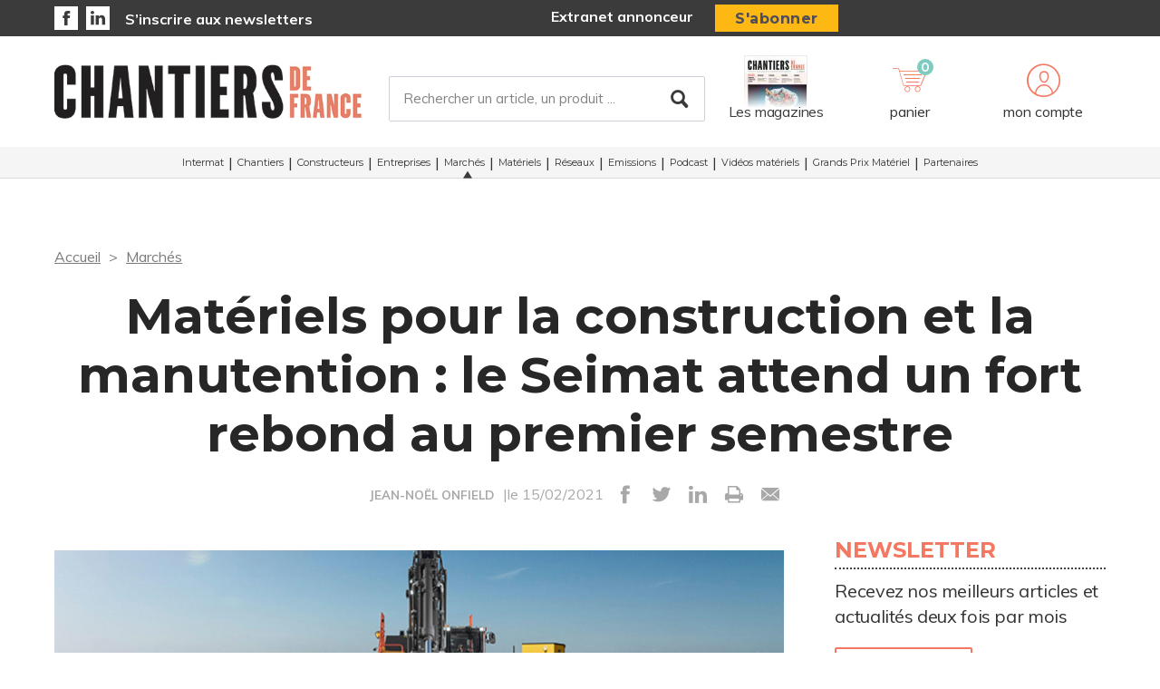

--- FILE ---
content_type: text/html; charset=UTF-8
request_url: https://www.chantiersdefrance.fr/marches/8335/materiels-pour-la-construction-et-la-manutention-le-seimat-attend-un-fort-rebond-au-premier-semestre
body_size: 12320
content:
<!DOCTYPE html>
<html lang="fr">
<head>
    <meta charset="UTF-8"/>
    <meta name="viewport" content="width=device-width, initial-scale=1, maximum-scale=1, user-scalable=no"/>
    <meta name="google-site-verification" content="XZr50yrPdYDSd8p4IX9NrRl24U97XX_GkEqSAyM1zw8"/>
    <title>Matériels pour la construction et la manutention : le Seimat attend un fort rebond au premier semestre</title>

        	<meta name="image" property="og:image" content="https://assets.pyc.fr/uploads/media/image/0001/32/f81d45e18cce66115d99a5fac9ce5be3bca0c8d8.jpeg" />
	<meta property="og:image:width" content="200" />
	<meta property="og:image:secure_url" content="https://assets.pyc.fr/uploads/media/image/0001/32/f81d45e18cce66115d99a5fac9ce5be3bca0c8d8.jpeg" />
	<meta property="og:site_name" content="Chantiers de France" />
	<meta property="og:type" content="article" />
	<meta property="og:title" content="Matériels pour la construction et la manutention : le Seimat attend un fort rebond au premier semestre" />
	<meta property="og:url" content="https://www.chantiersdefrance.fr/marches/8335/materiels-pour-la-construction-et-la-manutention-le-seimat-attend-un-fort-rebond-au-premier-semestre" />
	<meta property="og:description" content="" />

        <link rel="amphtml" href="https://www.chantiersdefrance.fr/marches/8335/materiels-pour-la-construction-et-la-manutention-le-seimat-attend-un-fort-rebond-au-premier-semestre?amp">

    <link rel="icon" type="image/png" href="/images/favicon/cdf_favicon.ico">
    <link href="https://fonts.googleapis.com/css?family=Montserrat:200,400,600,700,900|Muli:400,600,700,800|Source+Sans+Pro:400,600" rel="stylesheet">
    <link rel="canonical" href="https://www.chantiersdefrance.fr/marches/8335/materiels-pour-la-construction-et-la-manutention-le-seimat-attend-un-fort-rebond-au-premier-semestre">

    <link rel="stylesheet" href="https://cdnjs.cloudflare.com/ajax/libs/font-awesome/6.4.2/css/all.min.css">
        <link rel="stylesheet" href="/package/fancybox/jquery.fancybox.min.css">
        <link rel="stylesheet" href="/package/slick-carousel/slick.css">
        <link rel="stylesheet" href="/package/slick-carousel/slick-theme.css">
        <link rel="stylesheet" href="/package/jquery/jquery-ui.theme.min.css">
        <link rel="stylesheet" href="/package/jquery/jquery-ui.min.css">
        <link rel="stylesheet" href="/package/chosen/chosen.min.css">
        <link rel="stylesheet" href="/css/cdf/main.css">
        <link rel="stylesheet" href="/css/cdf/pyc.css">
        <link rel="stylesheet" href="/css/style-webconference.css">
        <link rel="stylesheet" type="text/css" media="print" href="/css/cdf/print.css" />
        <style>
            .alert-iframe-cookie{
                background-color:#CCC;
                padding: 20px 20px;
                color:#fff;
                text-align:center;
            }

            .button-container{
                margin: 10px auto;
            }

        </style></head>

<body>
<!-- Google Tag Manager (noscript) -->
<noscript>
    <iframe src="https://www.googletagmanager.com/ns.html?id=GTM-MRCFJVP" height="0" width="0" style="display:none;visibility:hidden"></iframe>
</noscript>
<!-- End Google Tag Manager (noscript) -->

<!-- START: HEADER-->
    <header class="header">
    <!--START:top-header-->
    <div class="row for-desktop">
        <div class="top-header">
            <div class="container">
                <div class="row">
                    <!--Social icons + newsletter link-->
                    <div class="col-md-4 col-lg-6 float-left vertical-align-middle no-r-padding">
                        <div class="social-icons">
                                                        <a href="https://www.facebook.com/chantiersdefrance/" target="_blank" class="icon-facebook"></a>                                                        <a href="https://fr.linkedin.com/showcase/chantiers-de-france" target="_blank" class="icon-linkedin"></a>                        </div>
                        <a href="/newsletter" class="link link-bold">S’inscrire aux newsletters</a>
                    </div>
                    <!--subscription-->
                    <div class="col-md-5 col-lg-6 float-left vertical-align-middle">
                        <div class="float-right">
                            <a href="/admin/dashboard" class="link link-bold">Extranet annonceur</a>
                            <a href="/abonnements" class="btn btn-sm btn-no-radius btn-warning no-text-transform no-margin">S'abonner</a>
                        </div>
                    </div>
                </div>
            </div>
        </div>
    </div>
    <!--START:content-header-->
    <div class="row">
        <div class="content-header">
            <div class="container">
                <div class="row">
                    <div class="display-table header-wrapper">
                        <!--Responsive-menu-->
                        <div class="col-xs-1 no-padding vertical-align-middle for-tablet">
                            <div class="menu-link">
                                <div class="menu-hamb">
                                    <span class="menu-hamb-1"></span>
                                    <span class="menu-hamb-2"></span>
                                    <span class="menu-hamb-3"></span>
                                </div>
                            </div>
                        </div>

                        <!--logo-->
                        <div class="col-xs-5 col-sm-3 col-md-4 vertical-align-middle col-logo">
                                                            <a href="/" class="logo logo-sm logo-md">
                                                                            
    <img alt="CDF_logo.jpg" title="CDF_logo.jpg" src="https://assets.pyc.fr/uploads/media/image/0001/35/3e5910ac44f8ad5a9d1a5893f364edebb312bcea.jpeg" width="500" height="92" sizes="(max-width: 500px) 100vw, 500px" loading="lazy" srcset="" />

                                                                    </a>
                                                    </div>

                        <!--Search form-->
                        <div class="col-xs-3 col-md-3 col-md-5 col-lg-6 float-left vertical-align-middle for-desktop">
                            <form role="form" action="/recherche" id="form-buscar" method="POST" class="margin-t-15">
                                <div class="form-lg input-group-icon no-padding no-margin">
                                    <input name="search" type="text" id="search"
                                           value=""
                                           class="form-control"
                                           placeholder="Rechercher un article, un produit ..."
                                           aria-label="Rechercher un article, un produit ..."
                                           aria-describedby="basic-addon2">
                                    <button type="submit" class="btn">
                                        <i class="icon-search"></i>
                                    </button>
                                </div>
                            </form>
                        </div>
                        <!--START:header-icon-buttons-->
                        <div class="col-xs-12 col-sm-9 col-md-7 col-lg-6 vertical-align-middle no-l-padding for-desktop float-right">
                            <div class="header-buttons-wrapper">
                                <!--Latest-release-->
                                <a href="/calameo" class="box-latest-release">
                                    <div class="image">
                                        <span></span>
                                        <img src="https://i.calameoassets.com/251208174600-dd98c52504cd5cb8b718ffb5bd1d4644/p1.jpg">
                                    </div>
                                    <div class="text">Les magazines</div>
                                </a>

                                <div class="dropdown dropdown-sm">
                                    <div class="item dropdown-btn" id="cartItem">
                                        <span class="notification">0</span>
                                        <i class="icon-store"></i>

                                        <div class="text-sm">panier</div>
                                    </div>
                                    <div class="dropdown-content border-top-basic-color-md" id="dropdownCartItem">
                                        <i class="icon-arrow-triangle-top center"></i>

                                        <div class="padding-b-10 text-left">
                                            <div class="row">
                                                <div class="col-xs-12 text-center padding-t-15">
                                                    <div class="title-sm-bold color-text-black margin-b-15">Ajouté au panier</div>
                                                    <p>Sous-total du panier (0 article(s)) :</p>

                                                    <div class="text-md color-text-second margin-b-20">
                                                        <strong>0,00 €</strong>
                                                    </div>
                                                    <a href="/boutique/mon-panier"
                                                       class="btn btn-outline-primary">Passer commande</a>
                                                </div>
                                            </div>
                                        </div>
                                    </div>
                                </div>

                                                                    <div class="dropdown">
                                        <div class="item dropdown-btn">
                                            <i class="icon-user"></i>

                                            <div class="text-sm">mon compte</div>
                                        </div>

                                        <div class="dropdown-content border-top-basic-color-md">
                                            <i class="icon-arrow-triangle-top"></i>

                                            <div class="content-two-columns padding-b-10 text-left">
                                                    <div class="col-xs-12 col-sm-12 col-md-6 padding-t-20 col-left match-height">
        <!--START:form-login-->
        <div class="row">
            <div class="col-xs-12">
                <div class="title-sm-bold color-text-black margin-b-25">Vous
                    avez déjà un compte
                </div>
            </div>
        </div>
        <div class="row">
            <div class="col-xs-12">
                <form method="post"
                      action="/connexion">
                    <div class="form-group">
                        <label>Email</label>
                        <input class="form-control"
                               id="username-header"
                               name="_username"
                               placeholder="Email"
                               required="required"
                               type="text"/>
                    </div>
                    <div class="form-group">
                        <label>Mot de passe</label>
                        <input class="form-control"
                               id="password-header"
                               name="_password"
                               required="required"
                               type="password"/>
                    </div>
                    <div class="row text-center">
                        <div class="col-xs-12 col-sm-9">
                            <div class="form-group no-b-padding text-center">
                                <button type="submit"
                                        class="btn btn-outline-primary btn-block no-r-margin">
                                    Connectez-vous
                                </button>
                                <a href="/mot-de-passe-oublie"
                                   class="link text-sm text-underline margin-t-5">Mot
                                    de passe oublié ?</a>
                            </div>
                        </div>
                    </div>
                </form>
            </div>
        </div>
    </div>
                                                <div class="col-xs-12 col-sm-12 col-md-6 padding-t-20 col-right match-height">
    <!--START:form-login-->
    <div class="row">
        <div class="col-xs-12">
            <div class="title-sm-bold color-text-black margin-b-10">
                Inscrivez-vous dès à présent
            </div>
        </div>
    </div>
    <div class="row">
        <div class="col-xs-12">
            <div class="margin-b-20"><span>Pourquoi ?</span></div>
            <div class="margin-b-20">
                <ul class="list-xs">
                    <li>
                        Pour tester l’abonnement : 5 articles offerts,
                        sans
                        engagement, à la création de votre compte.
                    </li>
                                            <li>Pour commenter les articles</li>
                                        <li>Pour gérer vos newsletters</li>
                </ul>
            </div>
            <div class="row text-center">
                <div class="col-xs-12 col-sm-9">
                    <div class="form-group no-b-padding">
                        <a href="/inscription"
                           class="btn btn-outline-primary btn-block no-r-margin">Je
                            crée mon compte</a>
                    </div>
                </div>
            </div>
            <div class="row margin-t-10">
                <div class="col-xs-12 login-button">
                    <div class="margin-b-5 text-sm text-bold"><span>Déjà abonné à Chantiers de France
                        ?</span>
                    </div>
                    <a href="/activation/abonne"
                       class="text-underline text-sm link-black">Activez
                        vos droits d’accès pour profiter de toute
                        l’information en illimité.</a>
                </div>
            </div>
        </div>
    </div>
</div>
                                            </div>
                                        </div>
                                    </div>
                                                            </div>
                        </div>
                        <!--START:Content-for-small-devices-->
                        <div class="col-xs-5 col-sm-3 col-md-4 vertical-align-middle text-right no-padding for-tablet">
                            <a href="/abonnements" class="btn btn-no-radius btn-warning btn-uppercase no-margin">S’abonner</a>
                        </div>
                    </div>
                </div>
            </div>
        </div>
    </div>

    <!--START:bottom-header-->
    <div class="row z-index-md">
        <div class="col-xs-12 bottom-header">
            <div class="row for-tablet">
                <div class="col-xs-12">
                    <div class="padding-10">
                        <form role="form" action="/recherche" id="form-buscar-header" method="POST">
                            <div class="input-group-icon no-padding no-margin">
                                <input name="search" type="text" id="search-tablet"
                                       value=""
                                       class="form-control"
                                       placeholder="Rechercher un article, un produit ..."
                                       aria-label="Rechercher un article, un produit ..."
                                       aria-describedby="basic-addon2">
                                <button type="submit" class="btn">
                                    <i class="icon-search"></i>
                                </button>
                            </div>
                        </form>
                    </div>
                </div>
            </div>
            <div class="row">
                <div class="col-xs-12">
                    <div class="main-menu">
                        <ul class="nav">
                                                                                                                                                                                                                                                                                                                                                                                                                                                                                                            <li >
                                        <a href="/intermat">Intermat</a>
                                                                            </li>
                                                                                                                                                                    <li >
                                        <a href="/chantiers">Chantiers</a>
                                                                            </li>
                                                                                                                                                                    <li >
                                        <a href="/constructeurs">Constructeurs</a>
                                                                            </li>
                                                                                                                                                                                                                                <li >
                                        <a href="/entreprises-1">Entreprises</a>
                                                                            </li>
                                                                                                                                                                    <li class="active">
                                        <a href="/marches">Marchés</a>
                                                                            </li>
                                                                                                                                                                    <li >
                                        <a href="/materiels">Matériels</a>
                                                                                    <ul class="sub-menu">
                                                                                                                                                            <li>
                                                            <a href="/materiels/en-action">
                                                                En Action
                                                            </a>
                                                        </li>
                                                                                                                                                                                                                <li>
                                                            <a href="/materiels/innovation">
                                                                Innovation
                                                            </a>
                                                        </li>
                                                                                                                                                                                                                <li>
                                                            <a href="/materiels/nouveaute">
                                                                Nouveauté
                                                            </a>
                                                        </li>
                                                                                                                                                                                                                <li>
                                                            <a href="/materiels/tendance">
                                                                Tendance
                                                            </a>
                                                        </li>
                                                                                                                                                </ul>
                                                                            </li>
                                                                                                                                                                    <li >
                                        <a href="/reseaux">Réseaux</a>
                                                                                    <ul class="sub-menu">
                                                                                                                                                            <li>
                                                            <a href="/reseaux/distribution">
                                                                Distribution
                                                            </a>
                                                        </li>
                                                                                                                                                                                                                <li>
                                                            <a href="/reseaux/location">
                                                                Location
                                                            </a>
                                                        </li>
                                                                                                                                                                                                                <li>
                                                            <a href="/reseaux/prestataires-de-service">
                                                                Prestataires de service
                                                            </a>
                                                        </li>
                                                                                                                                                </ul>
                                                                            </li>
                                                                                                                                                                    <li >
                                        <a href="/nos-emissions">Emissions</a>
                                                                            </li>
                                                                                                                                                                    <li >
                                        <a href="/podcast-3">Podcast</a>
                                                                            </li>
                                                                                                                                                                    <li >
                                        <a href="/videos-materiels-et-produits">Vidéos matériels</a>
                                                                            </li>
                                                                                                                                                                    <li >
                                        <a href="/grands-prix-materiel">Grands Prix Matériel</a>
                                                                            </li>
                                                                                                                                                                    <li >
                                        <a href="/partenaires">Partenaires</a>
                                                                            </li>
                                                                                    </ul>
                    </div>
                </div>
            </div>

            <div class="row for-tablet">
                <div class="col-xs-12">
                    <div class="box-separator-top">
                                                    <div class="col-xs-6 col-sm-4">
                                <a href="/connexion"
                                   class="btn btn-primary btn-block no-b-margin close-all-popups">Connexion</a>
                            </div>
                            <div class="col-xs-6 col-sm-4">
                                <a href="/inscription"
                                   class="btn btn-outline-primary btn-block no-b-margin close-all-popups">Inscription</a>
                            </div>
                                            </div>
                </div>
            </div>

            <div class="for-tablet">
                <div class="col-xs-12">
                    <div class="box-separator-top text-left">
                        <ul>
                            <li class="padding-b-5">
                                <div class="text-uppercase"><strong>Autres</strong></div>
                            </li>
                            <li class="padding-b-5">
                                <a href="/abonnements" class="link-black">Boutique</a>
                            </li>
                            <li class="padding-b-5">
                                <a href="/calameo" class="link-black">Consultez le dernier
                                    numéro</a>
                            </li>
                        </ul>
                    </div>
                </div>
                <div class="col-xs-12 text-left">
                    <div class="margin-b-20 margin-t-10">
                        <ul class="social-icons icons-bordered">
                                                                                        <li>
                                    <a href="https://www.facebook.com/chantiersdefrance/" target="_blank">
                                        <i class="icon-facebook"></i>
                                    </a>
                                </li>
                                                                                        <li>
                                    <a href="https://fr.linkedin.com/showcase/chantiers-de-france" target="_blank">
                                        <i class="icon-linkedin"></i>
                                    </a>
                                </li>
                                                    </ul>
                    </div>
                </div>
            </div>

        </div>
    </div>
</header>
<!-- CONTENT-->
<div class="main">
        <div class="big-bg-ad">
            <ins data-revive-zoneid="61" data-revive-id="45ee34ace6c060c56e03058693539376"></ins>
    </div>

        <div class="container color-bg-white">
        <!--START:Add-vertical-->
<div class="row">
    <div class="col-xs-12 no-padding">
        <div class="margin-b-20 margin-t-20 text-center affiz-center">
                <ins data-revive-zoneid="50" data-revive-id="45ee34ace6c060c56e03058693539376"></ins>
        </div>
    </div>
</div>        <!--START:breadcrumb-->
<div class="row">
    <div class="col-xs-12">
        <ul class="breadcrumb">
            <li>
                <a href="/">Accueil</a>
            </li>
                            <li>
                    <a href="/marches">Marchés</a>
                </li>
                    </ul>
    </div>
</div>        <!--START:title-article-->
<div class="row">
    <article>
        <div class="col-xs-12">
            <div class="article-header text-center">
                <h1>Matériels pour la construction et la manutention : le Seimat attend un fort rebond au premier semestre</h1>
                <span>
                    <form role="form" class="form-keywords" action="/recherche" method="POST">
                        <input name="search" type="hidden" id="search"
                               value="JEAN-NOËL ONFIELD"
                               class="form-control"
                               aria-describedby="basic-addon2">
                        <button type="submit">
                            <a>JEAN-NOËL ONFIELD</a>
                        </button>
                    </form>
                    |le 15/02/2021
                    <ul class="social-icons">
    <li><a href="http://www.facebook.com/sharer.php?u=https://www.chantiersdefrance.fr/marches/8335/materiels-pour-la-construction-et-la-manutention-le-seimat-attend-un-fort-rebond-au-premier-semestre" target="_blank" data-href="https://www.chantiersdefrance.fr/marches/8335/materiels-pour-la-construction-et-la-manutention-le-seimat-attend-un-fort-rebond-au-premier-semestre" onclick="ga('send', 'event', 'partage', 'click', 'Facebook');"><i class="icon-facebook"></i></a></li>
    <li><a href="http://twitter.com/share?url=https://www.chantiersdefrance.fr/marches/8335/materiels-pour-la-construction-et-la-manutention-le-seimat-attend-un-fort-rebond-au-premier-semestre" target="_blank" data-url="https://www.chantiersdefrance.fr/marches/8335/materiels-pour-la-construction-et-la-manutention-le-seimat-attend-un-fort-rebond-au-premier-semestre" onclick="ga('send', 'event', 'partage', 'click', 'Twitter');"><i class="icon-twitter"></i></a></li>
    <li><a href="https://www.linkedin.com/shareArticle?mini=true&url=https://www.chantiersdefrance.fr/marches/8335/materiels-pour-la-construction-et-la-manutention-le-seimat-attend-un-fort-rebond-au-premier-semestre" target="_blank" onclick="ga('send', 'event', 'partage', 'click', 'Linkedin');"><i class="icon-linkedin"></i></a></li>
    <li><a href="javascript:window.print()"><i class="icon-print"></i></a></li>
    <li><a href="#"><i
                    class="icon-envelope send-article-mail"
                    data-site="Chantiers de France"
                    data-title="Matériels pour la construction et la manutention : le Seimat attend un fort rebond au premier semestre"
                    data-contributor="JEAN-NOËL ONFIELD"
                    data-chapo="Le recul prononcé des ventes de matériels de chantier n’a épargné aucune catégorie de matériels en 2020. L’effet rattrapage attendu sur la première partie de l’année doit permettre de refaire, en partie le retard, et de boucler 2021 à quelque 53 000 unités commercialisées, dont près 23 000 matériels de terrassement."
            ></i></a></li>
</ul>                </span>
            </div>
        </div>
    </article>
</div>
        <!--START:article-->
        <div class="row">
            <article>
                <div class="article-content">
                    <div class="col-xs-12">
                        <div class="article-body">
                            <div class="titles-second-color">
                                <div class="row">
                                    <div class="col-xs-12 ">
                                        <div class="article-media">
                                                                                            
    <img alt="CDF-img07main.jpg" title="CDF-img07main.jpg" src="https://assets.pyc.fr/uploads/media/image/0001/32/thumb_31803_image_article_photo.jpeg" width="464" height="464" sizes="(max-width: 464px) 100vw, 464px" srcset="" />

                                                                                        <span class="col-xs-12">
                                                                                                                                            </span>
                                        </div>
                                    </div>

                                    <div class="col-xs-12">
                                                                                    <em>Le recul prononcé des ventes de matériels de chantier n’a épargné aucune catégorie de matériels en 2020. L’effet rattrapage attendu sur la première partie de l’année doit permettre de refaire, en partie le retard, et de boucler 2021 à quelque 53 000 unités commercialisées, dont près 23 000 matériels de terrassement.</em>
                                        
                                        <p><p>-14% en valeur, &agrave; 2,4 Mds &euro;, contre 2,8 Mds &euro; en 2019. &laquo; <i>Nous avons craint le pire pour 2020 et finalement cette crise sanitaire n&rsquo;a pas eu de r&eacute;percussion catastrophique sur notre march&eacute; ni sur nos adh&eacute;rents</i> &raquo;, indique Pascal Guillemain, pr&eacute;sident du Seimat. &laquo; La baisse du chiffre d&rsquo;affaires est tr&egrave;s faible en comparaison avec celle que nous avions connue en 2009 &raquo;. En outre, l&rsquo;activit&eacute; AV a continu&eacute; de fonctionner pendant le premier semestre malgr&eacute; l&rsquo;arr&ecirc;t des livraisons et des facturations de mat&eacute;riels, ces derni&egrave;res red&eacute;marrant d&egrave;s le mois de juin.</p>
<p>PHOTO</p>
<p>Comme le confirme Pascal Guillemain, &laquo; <i>les adh&eacute;rents du Seimat ont termin&eacute; l&rsquo;ann&eacute;e 2020 avec un tr&egrave;s bon carnet de commande. La forte activit&eacute; constat&eacute;e sur la fin de l&rsquo;ann&eacute;e &eacute;coul&eacute;e permet d&rsquo;anticiper une reprise du march&eacute; &agrave; hauteur de 8%, profitant &agrave; l&rsquo;ensemble des secteurs couverts par le syndicat. Ce rebond d&eacute;rive de la bonne sant&eacute; de nos clients et du moral des entrepreneurs. La reprise, qui illustre les perspectives d&rsquo;activit&eacute; des clients repr&eacute;sent&eacute;s par deux f&eacute;d&eacute;rations principales (FFB et FNTP), profitera &agrave; toutes les gammes de mat&eacute;riels de mani&egrave;re relativement homog&egrave;ne &agrave; l&rsquo;exception des mat&eacute;riels pour le b&eacute;ton. Elle permettra de renouer avec un niveau de march&eacute; proche de celui de 2008, la troisi&egrave;me des meilleures ann&eacute;es apr&egrave;s 2019 et 2018</i> &raquo;. D&eacute;j&agrave;, les fournisseurs ont reconstitu&eacute; leurs carnets de commandes, signe de la confiance de la part de leurs clients. Comme le rappelle le Pr&eacute;sident du Seimat, &laquo; <i>les entreprises ont &eacute;t&eacute;t ouch&eacute;es par la crise sanitaire &agrave; la fin du premier trimestre, avec deux mois difficiles, mais globalement, ils ont beaucoup travaill&eacute; sur le reste de l&rsquo;ann&eacute;e. Les livraisons ont repris d&egrave;s le mois d&rsquo;avril</i> &raquo;.</p>
<p class="article-exergue">&laquo; En 2020, nous avons travers&eacute; une crise sanitaire et non pas financi&egrave;re &raquo;<br /><br /><strong>Pascal Guillemain, Pr&eacute;sident du Seimat</strong></p>
<p>L&rsquo;indice de confiance des entrepreneurs de TP est plut&ocirc;t bon en fin d&rsquo;ann&eacute;e. En outre, le nombre d&rsquo;affaires en cours est &eacute;galement un bon indice qui confirme les perspectives de nos clients. Un b&eacute;mol cependant : l&rsquo;inflation des prix de l&rsquo;acier et du fret maritime. Deux tendances, qui m&ecirc;me si elles ne sont pas encore palpables, pourraient avoir des cons&eacute;quences &agrave; plus long terme. &laquo; <i>Historiquement, lorsque les prix des mati&egrave;res premi&egrave;res subissent des variations importantes, cela se r&eacute;percute sur le prix de revient et donc probablement sur le prix de vente</i> &raquo;, commente Pascal Guillemain. &laquo; <i>Dans notre industrie, les constructeurs d&eacute;terminent leur prix de ventes par rapport aux zone g&eacute;ographiques. Pour l&rsquo;instant, il n&rsquo;y a pas de r&eacute;percussions notoires. Si l&rsquo;augmentation devait perdurer, il y aura forc&eacute;ment une hausse des prix des machines</i> &raquo;.&nbsp;</p>
<h2>Efficience du parc</h2>
<p>Ind&eacute;pendamment de la conjoncture, avec la fin programm&eacute;e de l&rsquo;avantage fiscal accord&eacute; au GNR, les exploitants sont incit&eacute;s &agrave; renouveler leur parc pour disposer d&rsquo;un outil de production efficient. A ce titre, les nouvelles gammes b&eacute;n&eacute;ficiant de motorisations plus performantes apportent de gains significatifs de consommation quand les syst&egrave;mes de guidage apportent une efficacit&eacute; accrue. &laquo; <i>Les entreprises de TP ont engag&eacute;es la d&eacute;carbonation de leurs activit&eacute;s</i> &raquo;, confirme Pascal Guillemain. &laquo; <i>Outre les nouvelles motorisations et les nouvelles technologies, le recours croissant &agrave; la location longue dur&eacute;e participent de cette approche globale, notamment dans le domaine des mat&eacute;riels de production. Cela leur conf&egrave;re une plus grande flexibilit&eacute;, notamment dans le choix du mat&eacute;riel et dans la capacit&eacute; &agrave; suivre l&rsquo;E &eacute;volution technique des machines</i> &raquo;. Une gestion de parc qui tend &agrave; acc&eacute;l&eacute;rer sa rotation. De m&ecirc;me, les exploitants tendent &agrave; explorer de diff&eacute;rentes alternatives au diesel.</p>
<h2>Loueurs</h2>
<p>L&rsquo;un des faits marquant de l&rsquo;ann&eacute;e 2020 r&eacute;side dans le recul du poids de la location sur le march&eacute; des mat&eacute;riels compacts, &agrave; 21%, soit le plus faible pourcentage depuis 2016 (26,2% en moyenne entre 2016 et 2019).</p>
<p>PHOTO</p>
<p>Apr&egrave;s quatre ann&eacute;es de forts investissements, les loueurs, qui avaient all&eacute;g&eacute; leurs investissements, ont &eacute;t&eacute; les premiers &agrave; r&eacute;agir &agrave; la situation sanitaire. S&rsquo;ils ont proc&eacute;d&eacute; de fa&ccedil;on marginale &agrave; des annulations s&egrave;ches de commandes, bon nombre ont demand&eacute; &agrave; &eacute;taler les d&eacute;lais.</p>
<h2>Guidage</h2>
<p>Premi&egrave;re et deuxi&egrave;me monte progressent. Le march&eacute; des &eacute;quipements de guidage 3D ne connait pas la crise. Sur les quatre derni&egrave;res ann&eacute;es, les ventes ont explos&eacute; de 103%. M&ecirc;me si la croissance a &eacute;t&eacute; ramen&eacute;e &agrave; un chiffre en 2020 (+5%), les fournisseurs surfent sur un taux d&rsquo;&eacute;quipement moyen en hausse, premi&egrave;re et deuxi&egrave;me monte confondues.</p>
<p>PHOTO</p>
<p><strong>R&eacute;sultat :</strong> 100% des niveleuses mises sur le march&eacute; b&eacute;n&eacute;ficient de telles solutions, contre 50% pour les bouteurs. Avec moins d&rsquo;une machine sur quatre &eacute;quip&eacute;es, les pelles sur chenilles et sur pneus constituent un formidable relais de croissance &agrave; court et moyen terme.</p>
<div class="article-encadre">
<h2>Construction Days - Un nouveau rendez-vous pour la fili&egrave;re</h2>
<p>Les pr&eacute;visions &eacute;tant bonnes et les adh&eacute;rents demandeurs, le Seimat a d&eacute;cid&eacute; de cr&eacute;er, avec Comexposium, un &eacute;v&egrave;nement programm&eacute; du 21 au 23 septembre prochain &agrave; Lyon Eurexpo. Si les Construction Days s&rsquo;adressent avant tout aux acteurs locaux, le march&eacute; fran&ccedil;ais restant l&rsquo;un plus importants en Europe, son attractivit&eacute; op&egrave;re pour les industriels &eacute;trangers, en particulier ceux implant&eacute;s dans les pays limitrophes.</p>
</div></p>
                                        <p>
                                            
                                        </p>
                                    </div>

                                </div>
                            </div>
                        </div>
                        <!--START:article-footer-->
                        <div class="article-footer">
    <div class="margin-b-30">
                    <form role="form" class="form-keywords" action="/recherche" method="POST" >
                    <input name="keyword" type="hidden" id="keyword"
                           value="Conjoncture"
                           class="form-control"
                           placeholder="Rechercher un article, un produit ..."
                           aria-label="Rechercher un article, un produit ..."
                           aria-describedby="basic-addon2">
                    <button type="submit" class="btn btn btn-info btn-sm">
                        Conjoncture
                    </button>
            </form>
                    <form role="form" class="form-keywords" action="/recherche" method="POST" >
                    <input name="keyword" type="hidden" id="keyword"
                           value="Covid-19"
                           class="form-control"
                           placeholder="Rechercher un article, un produit ..."
                           aria-label="Rechercher un article, un produit ..."
                           aria-describedby="basic-addon2">
                    <button type="submit" class="btn btn btn-info btn-sm">
                        Covid-19
                    </button>
            </form>
            </div>

            <!--START:similar-topic-->
        <!--START:similar-topic-->
        <div class="list-cards">
            <!--START:title-->
            <div class="row">
                <div class="col-xs-12">
                    <div class="title-separator">
                        <h2 class="title text-uppercase">Sur le même thème</h2>
                    </div>
                </div>
            </div>
            <!--START:content-->
            <div class="row">
                                    <div class="col-xs-12 col-sm-6">
                        <a href="/reseaux/prestataires-de-service/31096/le-credit-casse-ses-codes" class="card card-vertical card-basic-color match-height">
                                                            <div class="col-xs-4 no-padding">
                                    <div class="card-image">
                                        
    <img alt="Les sociétés de financement considèrent les engins de chantier comme de bons gages matériels. Ce type de dossier est plutôt apprécié." title="" src="https://assets.pyc.fr/uploads/media/image/0001/91/b5ed28987cb68084c4070a63abae772a5c785459.jpg" width="" height="" sizes="(max-width: 820px) 100vw, 820px" loading="lazy" style="max-height:75px;" srcset="" />

                                    </div>
                                </div>
                                                        <div class="col-xs-8 no-padding">
                                <div class="card-content">
                                    <h3 class="title">Le crédit casse ses codes...</h3>
                                    <span class="date text-default">20/01/2026</span>
                                </div>
                            </div>
                        </a>
                    </div>
                                    <div class="col-xs-12 col-sm-6">
                        <a href="/constructeurs/31239/de-fragiles-espoirs-d-eclaircie-pour-les-vehicules-industriels" class="card card-vertical card-basic-color match-height">
                                                            <div class="col-xs-4 no-padding">
                                    <div class="card-image">
                                        
    <img alt="Les immatriculations de véhicules industriels de plus de 5 t ont baissé de 10,1 % en 2025." title="" src="https://assets.pyc.fr/uploads/media/image/0001/92/dc92f037f17d98b71ab2298f0d9fe245d31ff587.jpg" width="" height="" sizes="(max-width: 2717px) 100vw, 2717px" loading="lazy" style="max-height:75px;" srcset="" />

                                    </div>
                                </div>
                                                        <div class="col-xs-8 no-padding">
                                <div class="card-content">
                                    <h3 class="title">De fragiles espoirs d&#039;éclaircie pour les véhicules industriels...</h3>
                                    <span class="date text-default">15/01/2026</span>
                                </div>
                            </div>
                        </a>
                    </div>
                                    <div class="col-xs-12 col-sm-6">
                        <a href="/marches/31138/pourquoi-ritchie-bros-accelere-le-rythme-des-ventes-en-europe-et-en-france" class="card card-vertical card-basic-color match-height">
                                                            <div class="col-xs-4 no-padding">
                                    <div class="card-image">
                                        
    <img alt="" title="" src="https://assets.pyc.fr/uploads/media/image/0001/91/78f3cc76d9b9be7b06f4f645194bc79339ce4f18.jpg" width="" height="" sizes="(max-width: 2717px) 100vw, 2717px" loading="lazy" style="max-height:75px;" srcset="" />

                                    </div>
                                </div>
                                                        <div class="col-xs-8 no-padding">
                                <div class="card-content">
                                    <h3 class="title">Pourquoi Ritchie Bros accélère le rythme des ventes en Europe e...</h3>
                                    <span class="date text-default">06/01/2026</span>
                                </div>
                            </div>
                        </a>
                    </div>
                                    <div class="col-xs-12 col-sm-6">
                        <a href="/marches/31070/les-ventes-de-materiels-sous-tension-malgre-un-fremissement-en-fin-d-annee" class="card card-vertical card-basic-color match-height">
                                                            <div class="col-xs-4 no-padding">
                                    <div class="card-image">
                                        
    <img alt="Après une nouvelle année de contraction, le marché des matériels de chantier demeure orienté à la baisse." title="" src="https://assets.pyc.fr/uploads/media/image/0001/91/e7079bb33bc2b7168083a73ce7d55102703351ff.jpg" width="" height="" sizes="(max-width: 2699px) 100vw, 2699px" loading="lazy" style="max-height:75px;" srcset="" />

                                    </div>
                                </div>
                                                        <div class="col-xs-8 no-padding">
                                <div class="card-content">
                                    <h3 class="title">Les ventes de matériels sous tension malgré un frémissement en...</h3>
                                    <span class="date text-default">18/12/2025</span>
                                </div>
                            </div>
                        </a>
                    </div>
                            </div>
        </div>
    
</div>                    </div>
                </div>

                <!--START:sidebar-->
                <div class="sidebar">
    <div class="col-xs-12">
        <!--START:well-newsletter-->
        <div class="well margin-b-50 hidden-down-768">
            <div class="title">Newsletter<span></span></div>
<p>Recevez nos meilleurs articles et actualités deux fois par mois</p>
<a href="/newsletter" class="btn btn-outline no-margin no-text-transform">Je m'inscris</a>        </div>

    <!--START:well-add-->
            <div class="well add text-center">
                <ins data-revive-zoneid="75" data-revive-id="45ee34ace6c060c56e03058693539376"></ins>
        </div>
    
    <!--START:well-list-articles-->
            <div class="well list-posts margin-b-50 hidden-down-768">
            <div class="title">Les plus lus<span></span></div>
            <ol>
                                                    <li>
                        <a href="/materiels/nouveaute/31263/l-innovation-au-service-du-transport-de-materiaux-sur-chantier">L’innovation au service du transport de matériaux sur chantier</a>
                    </li>
                                    <li>
                        <a href="/materiels/nouveaute/31260/develon-modernise-la-cabine-de-ses-tombereaux-articules">Develon modernise la cabine de ses tombereaux articulés</a>
                    </li>
                                    <li>
                        <a href="/materiels/nouveaute/31264/ammann-revisite-le-compacteur-de-tranchee">Ammann revisite le compacteur de tranchée</a>
                    </li>
                                    <li>
                        <a href="/reseaux/prestataires-de-service/31109/charier-passe-au-bouteur">Charier passe au bouteur</a>
                    </li>
                                    <li>
                        <a href="/materiels/nouveaute/31262/un-pneumatique-pour-applications-severes">Un pneumatique pour applications sévères</a>
                    </li>
                            </ol>
        </div>
    
    <!--START:well-add-->
            <div class="well add text-center">
                <ins data-revive-zoneid="67" data-revive-id="45ee34ace6c060c56e03058693539376"></ins>
        </div>
        </div>
</div>            </article>
        </div>

        

    <!--START:list-similar-rubric-->
    <div class="row">
        <div class="col-xs-12">
            <!--START:similar-rubric-->
            <div class="list-cards">
                <!--START:title-->
                <div class="row">
                    <div class="col-xs-12">
                        <div class="title-separator">
                                                            <h2 class="title text-uppercase">Dans la même rubrique</h2><a href="/marches" class="text-uppercase text-sm-bold">Plus d'articles ></a>
                                                    </div>
                    </div>
                </div>
                <!--START:content-->
                <div class="row">
                    <div class="list-cards-content">
                                                    <div class="col-xs-6 col-sm-4">
                                <a href="/marches/31240/les-materiaux-alternatifs-plus-qu-une-alternative-une-solution-a-part-entiere-une-interview-de-loic-danest-president-de-l-afoco" class="card card-basic-color">
                                                                            <div class="card-image">
                                            
    <img alt="Loïc Danest, président de l’AFOCO" title="" src="https://assets.pyc.fr/uploads/media/image/0001/92/thumb_91081_image_big.jpg" width="" height="" sizes="(max-width: 500px) 100vw, 500px" loading="lazy" srcset="" />

                                        </div>
                                                                        <div class="card-content match-height">
                                        <h3>« Les matériaux alternatifs : plus qu’une alternative, une solution à part entière &quot;, une interview de Loïc Danest, président de l’AFOCO</h3>
                                        <div class="card-info text-sm text-muted">
                                            16/01/2026
                                        </div>
                                    </div>
                                </a>
                            </div>
                                                    <div class="col-xs-6 col-sm-4">
                                <a href="/marches/31208/un-specialiste-des-organisations-professionnelles-aux-commandes-d-evolis" class="card card-basic-color">
                                                                            <div class="card-image">
                                            
    <img alt="Le nouveau Délégué général vient renforcer la gouvernance d&#039;Evolis  aux côtés de Fabien Vincent, son Président." title="" src="https://assets.pyc.fr/uploads/media/image/0001/92/thumb_91027_image_big.jpg" width="" height="" sizes="(max-width: 500px) 100vw, 500px" loading="lazy" srcset="" />

                                        </div>
                                                                        <div class="card-content match-height">
                                        <h3> Un spécialiste des organisations professionnelles aux commandes d’Evolis</h3>
                                        <div class="card-info text-sm text-muted">
                                            12/01/2026
                                        </div>
                                    </div>
                                </a>
                            </div>
                                                    <div class="col-xs-6 col-sm-4">
                                <a href="/marches/31138/pourquoi-ritchie-bros-accelere-le-rythme-des-ventes-en-europe-et-en-france" class="card card-basic-color">
                                                                            <div class="card-image">
                                            
    <img alt="" title="" src="https://assets.pyc.fr/uploads/media/image/0001/91/thumb_90935_image_big.jpg" width="" height="" sizes="(max-width: 500px) 100vw, 500px" loading="lazy" srcset="" />

                                        </div>
                                                                        <div class="card-content match-height">
                                        <h3>Pourquoi Ritchie Bros accélère le rythme des ventes en Europe et en France</h3>
                                        <div class="card-info text-sm text-muted">
                                            06/01/2026
                                        </div>
                                    </div>
                                </a>
                            </div>
                                            </div>
                </div>
            </div>
        </div>
    </div>
    </div>
</div>

<!--START:Footer-->
    <!--START:Footer-->
<footer class="footer">
    <div class="content-footer">
        <div class="container">
            <div class="row">

                                    <div class="col-xs-6 col-sm-3 col-md-3"><span class="title text-uppercase">Les services</span>
                        <ul class="nav">
                            <li><a href="/profil/edit">Accéder à votre compte</a></li>
                            <li><a href="/activation/abonne">Activer vos droits d’accès abonné</a></li>
                            <li><a href="/calameo">Consulter les magazines</a></li>
                            <li><a href="/newsletter">S’inscrire aux newsletters</a></li>
                            <li><a href="/nous-contacter?search=publicite#contact-form-ancre">Devenir annonceur</a></li>
                            <li><a href="/admin/dashboard">Se connecter à l’extranet annonceur</a></li>
                            <li><a href="/nous-contacter">Nous contacter</a></li>
                        </ul>
                    </div>
                
                                    <div class="col-xs-6 col-sm-3 col-md-2"><span class="title text-uppercase">L’essentiel</span>
                        <ul class="nav">
                                                            <li>
                                    <a href="/en-action">En Action</a>
                                </li>
                                                            <li>
                                    <a href="/innovation">Innovation</a>
                                </li>
                                                            <li>
                                    <a href="/nouveaute">Nouveauté</a>
                                </li>
                                                            <li>
                                    <a href="/distribution">Distribution</a>
                                </li>
                                                            <li>
                                    <a href="/location">Location</a>
                                </li>
                                                            <li>
                                    <a href="/prestataires-de-service">Prestataires de service</a>
                                </li>
                                                            <li>
                                    <a href="/intermat">Intermat</a>
                                </li>
                                                            <li>
                                    <a href="/chantiers">Chantiers</a>
                                </li>
                                                            <li>
                                    <a href="/constructeurs">Constructeurs</a>
                                </li>
                                                            <li>
                                    <a href="/tendance">Tendance</a>
                                </li>
                                                            <li>
                                    <a href="/entreprises-1">Entreprises</a>
                                </li>
                                                            <li>
                                    <a href="/marches">Marchés</a>
                                </li>
                                                            <li>
                                    <a href="/materiels">Matériels</a>
                                </li>
                                                            <li>
                                    <a href="/reseaux">Réseaux</a>
                                </li>
                                                            <li>
                                    <a href="/nos-emissions">Emissions</a>
                                </li>
                                                            <li>
                                    <a href="/podcast-3">Podcast</a>
                                </li>
                                                            <li>
                                    <a href="/videos-materiels-et-produits">Vidéos matériels</a>
                                </li>
                                                            <li>
                                    <a href="/grands-prix-materiel">Grands Prix Matériel</a>
                                </li>
                                                            <li>
                                    <a href="/partenaires">Partenaires</a>
                                </li>
                                                    </ul>
                    </div>
                
                <div class="col-xs-12 col-sm-6 col-md-3">
                    <span class="title text-uppercase">Chantiers de France</span>
                    <div class="magazine-product">
                        <div class="row">
                                                            <div class="col-xs-4 col-sm-3 col-md-5 match-height">
                                    <div class="margin-t-5">
                                        <a href="#">
                                            
    <img alt="img-offre-abo.png" title="img-offre-abo.png" src="https://assets.pyc.fr/uploads/media/image/0001/26/thumb_25837_image_medium.png" width="300" height="245" sizes="(max-width: 300px) 100vw, 300px" max-height="90px" srcset="" />

                                        </a>
                                    </div>
                                </div>
                                                        <div class="col-xs-8 col-sm-9 col-md-7 match-height">
                                <a href="/abonnements">
                                    <ul>
                                        <li>Magazine</li>
                                        <li>Newsletter</li>
                                        <li>Accès illimité au site</li>
                                    </ul>
                                    <div class="btn btn-warning no-text-transform btn-sm btn-no-radius no-margin">je m’abonne</div>
                                </a>
                            </div>
                        </div>
                    </div>
                </div>

                                    <div class="col-xs-12 col-sm-12 col-md-4">
                        <div class="infos">
                            <div class="margin-b-20">
                                <ul class="social-icons icons-white">
                                                                                                                <li>
                                            <a href="https://www.facebook.com/chantiersdefrance/" target="_blank">
                                                <i class="icon-facebook"></i>
                                            </a>
                                        </li>
                                                                                                                                                    <li>
                                            <a href="https://fr.linkedin.com/showcase/chantiers-de-france" target="_blank">
                                                <i class="icon-linkedin"></i>
                                            </a>
                                        </li>
                                                                    </ul>
                            </div>
                            <p>Chantiers de France est une marque </br>du groupe PYC MÉDIA</p>
                            <div class="row">
                                <div class="col-xs-6"><a href="#" class="vertical-align-middle match-height">
                                        <div class="helper"></div>
                                        <img src="/images/logo-pyc.png" alt="logo PYC media white">
                                    </a>
                                </div>
                            </div>
                        </div>
                    </div>
                
            </div>
        </div>

                    <div class="row">
                <div class="col-xs-12 text-center">
                    <div class="coppy-right">
                        <p>
                            © 2026 PYC Média |
                            <a href="/sitemap.html">Plan du site</a> |
                            <a href="/mentions-legales">Mentions légales</a> |
                            <a href="/cgu">CGUV</a> |
                            <a href="/privacy-policy">Protection des données personnelles</a> |
                            <a href="/cookies">Cookies</a>
                        </p>
                    </div>
                </div>
            </div>
        
    </div>
</footer>
    <!-- Google Tag Manager -->
    <script>(function(w,d,s,l,i){w[l]=w[l]||[];w[l].push({'gtm.start':
                new Date().getTime(),event:'gtm.js'});var f=d.getElementsByTagName(s)[0],
            j=d.createElement(s),dl=l!='dataLayer'?'&l='+l:'';j.async=true;j.src=
            'https://www.googletagmanager.com/gtm.js?id='+i+dl;f.parentNode.insertBefore(j,f);
        })(window,document,'script','dataLayer','GTM-MRCFJVP');</script>
    <!-- End Google Tag Manager -->

    <script src="/package/jquery/jquery.min.js"></script>
    <script src="/package/fancybox/jquery.fancybox.min.js"></script>
    <script src="/package/slick-carousel/slick.min.js"></script>
    <script src="/package/matchheight/jquery.matchHeight-min.js"></script>
    <script src="/package/object-fit-images/ofi.browser.js"></script>
    <script src="/package/chosen/chosen.jquery.min.js"></script>
    <script src="/js/main.js"></script>
    <script src="/js/pyc.js"></script>
    <script src="/bundles/fosjsrouting/js/router.min.js"></script>
    <script src="/js/routing?callback=fos.Router.setData"></script>
    <script async src="https://adserver.pyc.fr/www/delivery/asyncjs.php"></script>
    <script>
                    </script>
    <script>
        function createDivAlert(el, vendor) {
            el.style.display = "none";

            var vendorConsent = "'" + vendor + "'";
            var vendorClass = 'cookie-' + vendor;

            if (!document.querySelector('.' + vendorClass)) {
                var divAlert = document.createElement('div');
                divAlert.classList.add('alert-iframe-cookie');
                divAlert.classList.add(vendorClass);
                divAlert.innerHTML = '<p>En cliquant sur « Accepter les cookies » les traceurs de « ' + vendor + ' » seront déposés et vous pourrez visualiser l\'élément. <br> Vous gardez la possibilité de retirer votre consentement à tout moment. <br> Tant que vous n\'avez pas accepté, vous ne pourrez pas accéder à votre élément. : </p><div class="button-container"><button type="button" onclick="window.axeptioSDK.requestConsent(' + vendorConsent + ')" href="#" class="btn btn-success" >Accepter les cookies</button></div><p>Consentements fournis par <a href="https://www.axept.io">Axeptio</a></p>';

                el.after(divAlert);
            }
        }

        window._axcb = window._axcb || [];
        window._axcb.push(function(sdk){
            sdk.on('ready', function () {
                if(!sdk.userPreferencesManager.choices.$$completed) {
                    document
                        .querySelectorAll('[data-requires-vendor-consent]')
                        .forEach(el => {
                            var vendor = el.getAttribute('data-requires-vendor-consent');

                            createDivAlert(el, vendor);
                        });
                }
            })
            sdk.on('cookies:complete', function (choices) {
                document
                    .querySelectorAll('[data-requires-vendor-consent]')
                    .forEach(el => {
                        var vendor = el.getAttribute('data-requires-vendor-consent');

                        if (choices[vendor]) {
                            el.style.display = "block";

                            el.parentElement.querySelectorAll('.alert-iframe-cookie').forEach(function (alert) {
                                if (alert.classList.contains('cookie-'+vendor)) {
                                    alert.remove();
                                }
                            });

                            if (el.getAttribute('data-src')) {
                                el.setAttribute('src', el.getAttribute('data-src'));
                            }

                            if (el.getAttribute('data-height')) {
                                el.setAttribute('height', el.getAttribute('data-height'));
                            }
                            if (el.getAttribute('data-width')) {
                                el.setAttribute('width', el.getAttribute('data-width'));
                            }
                        } else {
                            createDivAlert(el, vendor);
                        }
                    });
            });
        });
    </script>

</body>

</html>


--- FILE ---
content_type: text/css
request_url: https://www.chantiersdefrance.fr/css/cdf/pyc.css
body_size: 2982
content:
@import "../includes/alert.css";
@import "../includes/menu.css";
@import "../includes/form.css";
@import "../includes/calameo.css";

:root {
  --primary-color: #3b3b3b;
}

.required:after {
  color: #b42241;
  content: " *";
}

.list-cards.ui4 .card img {
  height: auto !important;
}

.card.card-horizontal.card-horizontal-small-content.card-basic-color
  .card-content--nopaddingleft {
  padding-left: 0;
}

.card.card-horizontal.card-horizontal-small-content.card-basic-color
  .card-content--nopaddingleft
  .card-info {
  left: 0;
}

.discount-code-valid {
  text-align: center;
  color: green !important;
}

.discount-code-invalid {
  text-align: center;
  color: red !important;
}

.product-description ul {
  list-style: disc;
  margin-left: 70px;
}

.product-description ol {
  list-style: decimal;
  margin-left: 70px;
}

.col-sm-offset-3 {
  margin-left: 0;
  padding: 0;
}

.to-read p {
  width: 100%;
  display: inline-block;
  padding: 20px 30px;
  border-left: 4px solid #2e94c8;
  background-color: rgba(32, 32, 32, 0.05);
  margin-bottom: 10px;
  color: #121212;
  font-family: "Muli", serif;
  font-weight: 700;
  font-size: 16px;
  line-height: 20px;
  letter-spacing: -0.3px;
}

.article-intertitre,
.article-intertitre p {
  font-weight: bold;
  color: var(--primary-color);
  font-size: 26px;
  margin-bottom: 6px;
  margin-top: 40px;
}

.article-intertitre p {
  font-size: 28px !important;
}

.article-intertitre_2 {
  font-weight: bold;
  margin-top: 40px;
}

.article-a_lire_aussi {
  width: 100%;
  display: inline-block;
  padding: 20px 30px;
  border-left: 4px solid #c94912;
  background-color: rgba(32, 32, 32, 0.05);
  margin-bottom: 10px;
  color: #c94912;
  font-family: "Muli", serif;
  font-weight: 700;
  font-size: 16px;
  line-height: 20px;
  letter-spacing: -0.3px;
  margin-top: 40px;
}

.article-a_lire_aussi a {
  color: #000;
}

.article-a_lire_aussi p a {
  color: #343333;
}

.article-exergue p {
  width: 100%;
  display: inline-block;
  padding: 20px 30px;
  border-left: 4px solid #c94912;
  margin-bottom: 10px;
  color: #1d1d1b;
  font-family: "Muli", serif;
  font-weight: 700;
  font-size: 22px;
  line-height: 20px;
  letter-spacing: -0.3px;
  margin-top: 40px;
}

.article-question {
  font-weight: bold;
  font-size: 25px;
  margin-top: 40px;
}

div.article-encadre_1,
div.article-encadre_2,
div.article-encadre {
  width: 100%;
  display: inline-block;
  padding: 20px 30px;
  background: inherit;
  background-color: rgba(32, 32, 32, 0.05);
  margin-bottom: 10px;
  position: relative;
  margin-top: 40px;
  /*border-image: linear-gradient(to right, #c94912, #b42241) 2 / 5px 0 0;
    border-image-slice: 1;
    border-top: 2px solid transparent;*/
}
div.article-encadre_1:before,
div.article-encadre_2:before,
div.article-encadre:before {
  content: "";
  background-image: linear-gradient(
    to right,
    #c94912,
    #c63d22,
    #c2332e,
    #bc2938,
    #b42241
  );
  width: 100%;
  height: 5px;
  position: absolute;
  top: 0;
  left: 0;
  right: 0;
}

.article-encadre_1 p,
.article-encadre_2 p,
.article-encadre p {
  font-family: "Muli", serif;
  font-weight: 400;
  font-size: 16px;
  line-height: 20px;
  letter-spacing: -0.3px;
}

.article-encadre_1 .article-title,
.article-encadre_2 .article-title,
.article-encadre .article-title {
  font-size: 20px !important;
  font-weight: 700;
  margin-bottom: 5px;
}

.header-list {
  list-style: none;
}

.header-list::before {
  /*content: "▶";*/
  content: " ";
  position: absolute;
  margin: 0;
  left: 0;
  list-style-type: none;
}

.read-also {
  font-size: 21px;
}

.description :not(.subTitle) em {
  font-style: italic;
  text-transform: none;
  text-decoration: inherit;
  margin-bottom: 0;
}

.slick-slider {
  /*margin-left: 25%;*/
}

.article-sponsored img {
  width: unset;
  display: inline-block;
  object-fit: scale-down;
}

.credits-not-infinity {
  display: none;
}

.area-activity,
.area-intervention {
  display: none !important;
}
.article-float-container {
  display: block;
  max-width: min-content;
  margin: 0 10px;
}

.margin-left-2 {
  margin-left: 2rem;
}

.margin-right-2 {
  margin-right: 2rem;
}

.credit-text {
  font-family: "Muli", sans-serif;
  font-size: 14px;
  color: rgba(0, 0, 0, 0.3);
}

.credit-text + .credit-text {
  margin-bottom: 20px;
}

form.contact-form {
  display: none;
}

.homepage-one {
  height: 400px;
  overflow: hidden;
}

sub {
  vertical-align: sub !important;
  font-size: smaller !important;
}

sup {
  vertical-align: super;
  font-size: smaller;
}

.video-article {
  text-align: center;
}

.video-thumbnail {
  position: relative;
  display: inline-block;
  cursor: pointer;
}

.video-thumbnail::before {
  position: absolute;
  top: 50%;
  left: 50%;
  transform: translate(-50%, -50%);
  -webkit-transform: translate(-50%, -50%);
  content: "\f01d";
  font-family: FontAwesome, serif;
  font-size: 100px;
  color: #fff;
  opacity: 0.8;
  text-shadow: 0 0 30px rgba(0, 0, 0, 0.5);
}

.form-keywords {
  display: initial;
}

/*.article-media img {*/
/*    height: auto;*/
/*}*/

.affiz-center div {
  display: inline-block;
}

.article-body ul {
  list-style: initial;
  padding-left: 40px;
  margin-bottom: 40px;
}

.calameo-image {
  height: 276px;
}

.calameo-title {
  height: 80px;
  display: flex;
  flex-wrap: wrap;
  align-content: flex-end;
  justify-content: center;
}

.calameo-title-text {
  width: 100%;
}

.g-recaptcha {
  display: inline-block;
}

.contact-link {
  text-decoration: underline;
  color: #121212;
}

/*START:Ads-Banners*/
[class^="ads_"],
[class*=" ads_"] {
  width: inherit !important;
  height: inherit !important;
  display: inline-block;
}
.big-bg-ad {
  max-width: 1530px;
  max-height: 123px;
  margin: -26px auto 0 auto;
  position: relative;
  z-index: 0;
}
@media screen and (max-width: 1380px) {
  .big-bg-ad {
    display: none;
  }
}

.display-gcm {
  display: none !important;
}

.hidden-desktop,
.hidden-desktop-line {
  display: none;
}

.magazine-hidden {
  visibility: hidden;
}

.cdf-hidden {
  display: none;
}

.login-button {
  background-color: #f8d623;
  padding: 10px;
}

.category-header {
  font-weight: 400;
  font-size: 16px;
  line-height: 22px;
}

.article-header-color {
  color: #f37862;
}

.cdf-image {
  width: 314px !important;
  max-width: none;
}

@media (max-width: 425px) {
  .card.card-horizontal .image {
    width: 40%;
    max-width: none;
  }
  .cdf-image {
    width: 100% !important;
    max-width: 100%;
  }
}

.card.card-horizontal .card-content {
  width: 55%;
  padding: 0 10px 0 20px;
  float: right;
}

.card-content.match-height {
  padding: 0 40px !important;
  width: 55% !important;
  float: right !important;
  margin: 5px 0 0 0;
}

.cdf-image {
  width: 100% !important;
  max-width: 100%;
}

.card.card-horizontal .image {
  width: 45% !important;
  max-width: 100% !important;
}

.magazine-product a img {
  max-height: 90px !important;
}

.article-body .titles-second-color h2 {
  color: #f37862;
}

.uppercase-agi {
  text-transform: uppercase !important;
  font-size: 24px !important;
}

.title-cdf {
  color: #f37862 !important;
  text-transform: uppercase !important;
  font-size: 24px !important;
}

.product-media span {
  width: 100%;
  height: auto;
  display: inline-block;
  font-family: "Source Sans Pro", sans-serif;
  font-size: 14px;
  color: rgba(35, 35, 35, 0.6);
  padding: 0 0 9px 0;
}

.article-body ol li {
  padding: 8px 0;
  font-family: "Muli", sans-serif;
  font-weight: 400;
  font-size: 20px;
  line-height: 28px;
}

ol.ol-lg li:before {
  content: counter(item);
}

.article-sponsoring {
  vertical-align: middle;
  display: table-cell;
}

.holidayMessage {
  background-color: #f5f5f5;
  font-size: 18px;
  padding: 10px 10px 2px 10px;
}

img {
  height: auto;
}
.hidden-down-768-dotted {
  display: none;
}
@media (max-width: 767px) {
  .hidden-down-768 {
    display: none;
  }

  .card.card-vertical .title,
  .card.card-vertical .title-has-bg,
  .card.card-vertical .title-basic,
  .card.card-vertical .title .vertical-align-middle,
  .title .card.card-vertical .vertical-align-middle {
    font-size: 20px;
  }

  .title-md {
    line-height: 22px;
    font-size: 20px;
  }

  home-first-article-technique {
    border-bottom: 2px dotted #414141;
  }

  card-xs-dotted {
    border-bottom: 2px dotted #414141;
    margin-bottom: 10px;
    font-size: 20px;
    line-height: 22px;
  }
}

@media screen and (max-width: 768px) {
  .hidden-up-768 {
    display: none;
  }

  .separator-hidden-down-768 {
    border-bottom: 2px dotted rgba(255, 255, 255, 0.4);
    margin-top: 0;
    margin-bottom: 20px;
    padding-bottom: 20px;
  }
}

@media (max-width: 425px) {
  article p img {
    height: auto !important;
  }
  article img {
    height: auto !important;
  }
}

.article-leader.article-title {
  display: none;
}

sup {
  vertical-align: super !important;
  font-size: smaller !important;
}

@media (max-width: 1300px) {
  .header .main-menu .nav li a {
    font-size: 11px !important;
  }
}

.card-info > span > .text-uppercase {
  font-size: 16px;
  font-family: Montserrat;
  font-weight: 400;
}

.card-info > span.text-muted {
  font-size: 14px;
  font-family: Muli;
  font-weight: 400;
}

.title-separator h3 {
  font-size: 20px;
  font-family: Montserrat;
  font-weight: 700;
}

.title-separator p {
  font-size: 15px;
  font-family: Montserrat;
}

.article-encadre_1 p,
.article-encadre_2 p,
.article-encadre p,
.article-exergue,
.article-a_lire_aussi {
  line-height: 28px;
}

div.article-encadre,
.article-exergue,
.article-a_lire_aussi {
  margin-top: 0 !important;
}

.list-cards-content
  .col-xs-6.col-sm-4
  .card.card-basic-color
  .card-content.match-height {
  width: 100% !important;
  padding: 0 !important;
}

.col-xs-12.col-sm-6 .card.card-horizontal .card-content h2 {
  font-size: 16px !important;
}

.article-float-container > img {
  max-width: fit-content;
}

.card-content.match-height > h2 {
  font-size: 22px;
}

.card-content.match-height > * {
  padding-bottom: 10px;
}

.card-info {
  display: flex !important;
  flex-direction: column;
  left: 0 !important;
  position: relative !important;
  padding: 0;
}

.card-content.match-height > * {
  margin-bottom: 10px !important;
  padding: 0 !important;
}

.card-info.text-sm.text-muted {
  font-size: 12px;
  font-family: "Muli", sans-serif !important;
}

span.title.title-has-bg.color-bg-info {
  background-color: transparent !important;
  border-bottom: 2px dotted black;
  padding-bottom: 8px;
  margin-bottom: 10px;
  text-transform: uppercase;
}

.btn.btn-outline-primary-no-bg.no-b-margin.margin-t-5 {
  text-transform: inherit;
}

.article-note {
  font-size: 12px;
  font-family: "Muli";
  font-style: italic;
}

.mosaïc {
  display: grid;
  grid-template-columns: repeat(auto-fill, minmax(270px, 1fr));
  gap: 16px;
  margin: 0 10px;
}

.mosaïc .col-xs-12.col-sm-6 {
  width: 100%;
  border-bottom: 2px dotted #414141;
}

.mosaic .card,
.card.card-has-border-bottom {
  border: none;
  margin-bottom: 0;
}

.main-left-content h2 {
  display: -webkit-box !important;
  -webkit-line-clamp: 4;
  -webkit-box-orient: vertical;
  overflow: hidden;
}

.display-table.header-wrapper {
  display: grid !important;
  align-items: center !important;
  grid-template-columns: 1fr 1fr 1.2fr;
}

.header-buttons-wrapper {
  display: grid;
  align-items: center;
  justify-content: space-around;
  text-align: center;
  gap: 10px;
  grid-template-columns: 1fr 1fr 1fr;
  justify-items: center;
}

.header-buttons-wrapper .item {
  margin: 0;
}

.box-latest-release .image {
  top: -25px;
}

.box-latest-release .text {
  top: 22px;
  text-align: center;
}

.box-latest-release {
  margin-right: 0;
}

.vertical-align-middle.for-desktop {
  width: 100%;
}

.header.sticky .content-header .header-buttons-wrapper .box-latest-release {
  display: flex;
  align-items: center;
}

.header.sticky
  .content-header
  .header-buttons-wrapper
  .box-latest-release
  .text {
  top: 0;
}

.header.sticky .content-header .header-buttons-wrapper .item.dropdown-btn {
  display: flex;
  align-items: center;
  margin-left: 0;
}

.container {
  max-width: 1180px !important;
}

.vertical-align-middle.col-logo {
  width: 100%;
  display: flex;
  justify-content: flex-start;
  align-items: center;
}

ul.nav {
  display: flex;
  justify-content: center;
  flex-wrap: nowrap;
}

.nav li {
  display: flex;
  justify-content: center;
  flex-wrap: nowrap;
  align-items: center;
}

@media (max-width: 1580px) {
  header.header .nav li a {
    font-size: 14px !important;
  }
}

.col-xs-12.result-list .card .image-picture {
  display: none;
}

.col-xs-12.result-list .card .card-content {
  width: 100%;
}

.filter-list {
  display: inline;
  margin-right: 8px;
}
